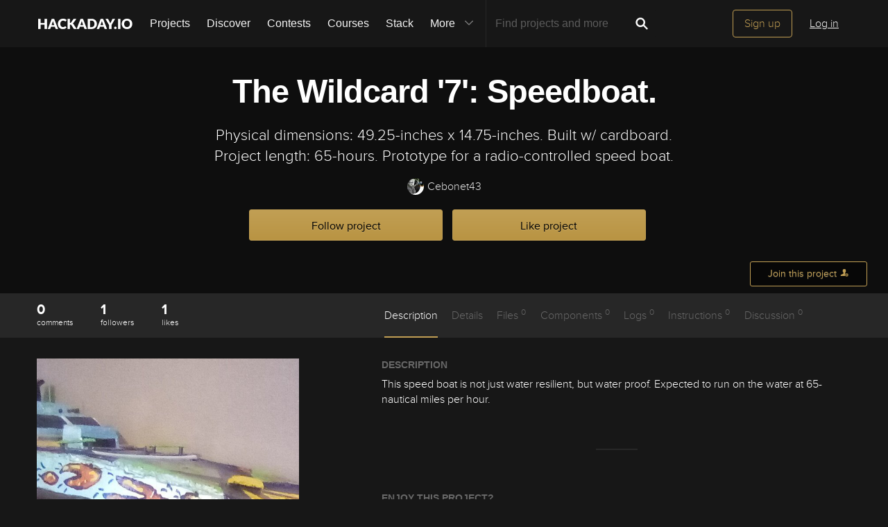

--- FILE ---
content_type: image/svg+xml; charset=utf-8
request_url: https://hackaday.io/captcha.jpg
body_size: 2554
content:
<svg xmlns="http://www.w3.org/2000/svg" width="110" height="40" viewBox="0,0,110,40"><rect width="100%" height="100%" fill="rgb(23,23,23)"/><path d="M15 29 C72 21,40 31,105 12" stroke="#6ce41c" fill="none"/><path d="M2 8 C52 30,43 2,95 12" stroke="#5257e4" fill="none"/><path d="M9 23 C75 15,52 20,92 10" stroke="#e377da" fill="none"/><path fill="rgb(193,159,84)" d="M9.01 29.83L8.94 26.51L10.47 26.42L10.50 10.20L8.93 10.25L8.90 6.97L20.27 6.97L20.21 13.41L17.03 13.48L17.11 10.31L13.86 10.31L13.90 16.85L17.05 16.74L17.10 20.05L13.89 20.08L13.86 26.55L15.49 26.56L15.35 29.68L8.99 29.81"/><path fill="rgb(193,159,84)" d="M24.30 29.70L24.38 26.53L25.98 26.50L26.04 10.31L24.38 10.28L24.28 6.92L30.95 7.10L30.92 10.31L29.33 10.34L29.18 26.45L32.56 26.58L32.51 23.27L34.12 23.26L34.06 19.95L35.78 20.05L35.68 29.69L24.30 29.69"/><path fill="rgb(193,159,84)" d="M47.84 26.43L42.99 26.45L43.08 29.79L47.91 29.75L47.96 26.55ZM47.89 16.73L44.64 16.73L44.64 23.23L47.90 23.23L47.84 16.67ZM39.69 29.65L39.86 26.57L43.04 26.51L42.98 23.19L41.44 23.28L41.35 16.69L43.12 16.84L43.13 13.59L47.91 13.50L47.95 16.79L49.57 16.78L49.61 13.57L52.79 13.51L52.72 16.68L51.15 16.74L51.20 23.29L49.62 23.34L49.59 26.55L51.20 26.54L51.07 29.66L49.45 29.66L49.48 32.95L41.33 32.92L41.35 29.69L39.75 29.71"/><path fill="rgb(193,159,84)" d="M61.73 16.77L60.14 16.80L60.16 26.57L63.31 26.47L63.35 20.01L61.69 19.97L61.77 16.81ZM58.43 16.72L58.50 13.53L61.66 13.44L61.66 16.69L63.29 16.70L63.28 10.19L61.63 10.17L61.76 7.05L66.57 6.98L66.59 26.50L68.25 26.53L68.25 29.78L65.04 29.83L64.96 26.50L63.34 26.50L63.26 29.67L58.44 29.73L58.40 26.43L56.94 26.60L56.79 16.71L58.50 16.79"/><path fill="rgb(193,159,84)" d="M70.58 29.69L70.63 6.99L72.20 6.94L72.28 10.26L73.95 10.31L73.88 13.48L75.52 13.50L75.57 16.81L77.12 16.73L77.05 13.40L78.72 13.45L78.87 10.35L80.40 10.25L80.48 7.09L81.99 6.97L82.04 29.77L78.70 29.68L78.68 19.92L77.23 20.09L77.08 23.18L75.44 23.18L75.61 20.09L73.90 20.01L73.89 29.75L70.71 29.82"/><path fill="rgb(193,159,84)" d="M87.77 16.83L87.61 13.41L90.93 13.49L91.01 16.81L92.55 16.73L92.55 19.98L94.14 19.95L94.17 16.72L95.83 16.76L95.79 13.47L99.12 13.55L99.11 16.79L97.41 16.71L97.36 19.91L95.87 20.04L95.81 23.24L97.48 23.28L97.48 26.53L98.99 26.42L99.00 29.68L95.83 29.76L95.92 26.60L94.15 26.46L94.21 23.27L92.66 23.33L92.60 26.52L90.91 26.46L90.94 29.75L87.79 29.84L87.67 26.48L89.32 26.50L89.40 23.32L90.99 23.29L90.92 19.97L89.28 19.96L89.26 16.69L87.67 16.73"/></svg>